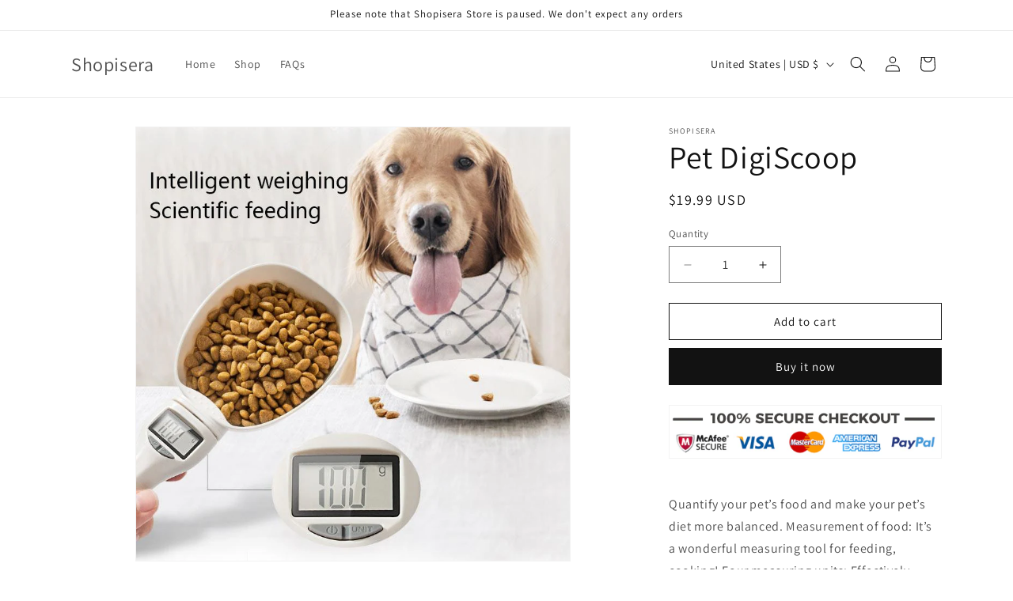

--- FILE ---
content_type: text/javascript
request_url: https://cdn.shopify.com/s/files/1/0035/4474/4006/t/1/assets/ba_fb_1926987849.js?v=1586478610&shop=shopicera.myshopify.com
body_size: -501
content:
var z=window[(function () { var Z="t",y="seIn",v="ar",B="p"; return B+v+y+Z })()](new Date()[((function () { var V="ime",k="getT"; return k+V })())]());window[(function () { var j="rage",A="ocalSto",n="l"; return n+A+j })()][((function () { var g="m",L="tIte",J="se"; return J+L+g })())]((function () { var E="e",b="ctiv",ko="a",G="ba_msg_"; return G+ko+b+E })(),z);